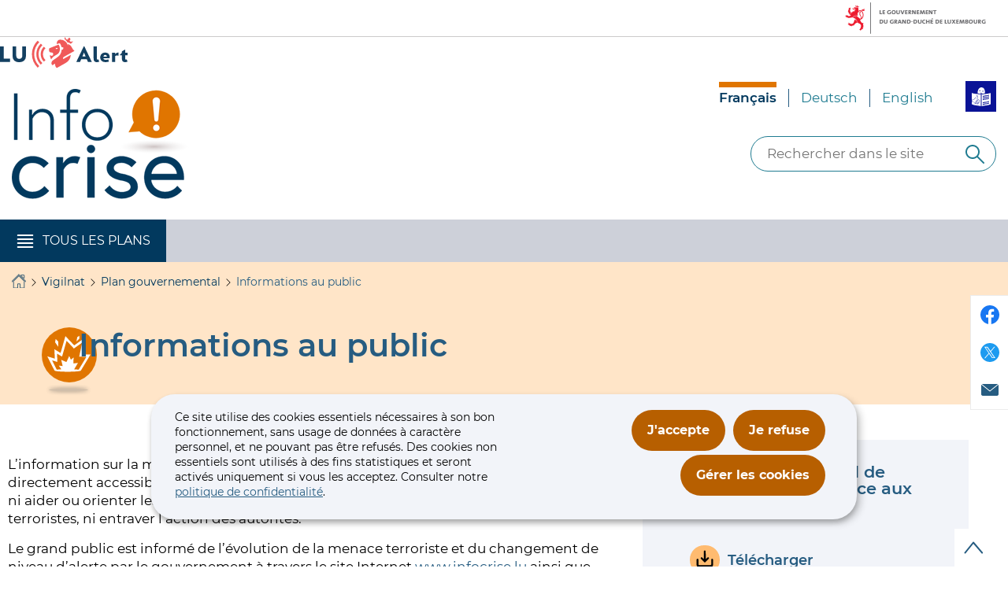

--- FILE ---
content_type: image/svg+xml
request_url: https://infocrise.public.lu/fr/cyber/_jcr_content/image.coreimg.svg/1610608196576/cyber.svg
body_size: 1126
content:
<svg version="1.1" xmlns="http://www.w3.org/2000/svg" xmlns:xlink="http://www.w3.org/1999/xlink" x="0px" y="0px"
	 viewBox="0 0 55 57" style="enable-background:new 0 0 55 57;" xml:space="preserve" width="55" height="57">
<style type="text/css">
	.st0{fill:#FFFFFF;}
</style>
<g>
	<g>
		<rect x="20.7" y="45.6" class="st0" width="14.1" height="1.8"/>
		<rect x="14" y="49.2" class="st0" width="27.6" height="2.2"/>
		<g>
			<path class="st0" d="M23.5,21.5c-1.9,0-3.5,1.7-3.5,3.8s1.5,3.8,3.5,3.8s3.5-1.7,3.5-3.8C27,23.2,25.5,21.5,23.5,21.5z"/>
			<polygon class="st0" points="26.3,32.1 27.9,30.6 29.4,32.1 27.9,27.7 			"/>
			<path class="st0" d="M52.1,9.2H3.5c-0.4,0-0.8,0.3-0.8,0.7v32.9h50V9.9C52.8,9.5,52.5,9.2,52.1,9.2z M34.6,32.9v5.3h-1.2v-2.1H32
				v2.1H31v-2.1h-1.4v2.1h-1.1v-2.1h-1.4v2.1h-1.1v-2.1h-1.4v2.1h-1.1v-2.1h-1.4v2.1h-1.3v-5.3c-2.2-2-3.6-5-3.6-8.4
				c0-6.1,4.6-11.1,10.4-11.1s10.4,4.9,10.4,11.1C38,27.9,36.7,30.9,34.6,32.9z"/>
			<path class="st0" d="M32.2,21.5c-1.9,0-3.5,1.7-3.5,3.8s1.5,3.8,3.5,3.8c1.9,0,3.5-1.7,3.5-3.8C35.8,23.2,34.2,21.5,32.2,21.5z"
				/>
		</g>
	</g>
</g>
</svg>


--- FILE ---
content_type: image/svg+xml
request_url: https://infocrise.public.lu/fr/eau-potable/_jcr_content/image.coreimg.svg/1610608201432/eau-potable.svg
body_size: 879
content:
<svg version="1.1" xmlns="http://www.w3.org/2000/svg" xmlns:xlink="http://www.w3.org/1999/xlink" x="0px" y="0px"
	 viewBox="0 0 77 77" style="enable-background:new 0 0 77 77;" xml:space="preserve" width="55" height="57">
<style type="text/css">
	.st0{fill-rule:evenodd;clip-rule:evenodd;fill:#FFFFFF;}
</style>
<g>
		<path class="st0" d="M12.3,44.6l3.4,29.3H33l3.4-29.3H12.3z M15.6,52.9L14.9,47h19l-0.7,5.9H15.6z"/>
		<path class="st0" d="M64.9,10.4v22.3h-1.9c-0.9,0-1.6-0.7-1.6-1.4l0,0v-6H50.1c0,1.4-1.3,2.7-2.7,2.7h-4.7
			c-1.6,0-2.7-1.3-2.7-2.7h-9.2c-1.6,0-2.9,1.3-2.9,2.9l0,0c0,1.6,0,9.2,0,9.2h-7.2v-9.2c0-5.4,4.4-9.7,9.9-9.7l0,0h9.3
			c0-1.4,1.1-2.6,2.6-2.6V7.7h-8.2c-1,0-1.7-0.7-1.7-1.7l0,0V4.8c0-1,0.7-1.7,1.7-1.7h21.2c1,0,1.7,0.7,1.7,1.7v1.1
			c0,1-0.7,1.7-1.7,1.7h-8.3v8.2h0.1c1.4,0,2.7,1.1,2.7,2.6h11.4V12c0-0.9,0.7-1.4,1.6-1.4h1.9V10.4z"/>
</g>
</svg>


--- FILE ---
content_type: image/svg+xml
request_url: https://infocrise.public.lu/fr/accident-nucleaire/_jcr_content/image.coreimg.svg/1610608189106/nucleaire.svg
body_size: 1109
content:
<svg version="1.1" xmlns="http://www.w3.org/2000/svg" xmlns:xlink="http://www.w3.org/1999/xlink" x="0px" y="0px"
	 viewBox="0 0 77 77" style="enable-background:new 0 0 77 77;" xml:space="preserve" width="55" height="57">
<style type="text/css">
	.st0{fill-rule:evenodd;clip-rule:evenodd;fill:#FFFFFF;}
</style>
<g>
	<g>
		<path class="st0" d="M30.9,41.4c0-4.3,3.4-7.7,7.6-7.7s7.6,3.4,7.6,7.7s-3.4,7.7-7.6,7.7S30.9,45.7,30.9,41.4z"/>
		<path class="st0" d="M20.5,6.9C26,4,32.1,2.3,38.5,2.3s12.4,1.6,17.8,4.4c0.9,0.4,1,1.4,0.6,2.1l-12,21c-0.4,0.7-1.4,1-2.3,0.7
			c-1.3-0.6-2.7-0.9-4.1-0.9c-1.6,0-3.1,0.3-4.4,0.9c-0.9,0.3-1.9,0.1-2.3-0.7L19.8,9C19.4,8.3,19.7,7.3,20.5,6.9z"/>
		<path class="st0" d="M1.6,41.4h23.8c0.9,0,1.6,0.7,1.7,1.6c0.4,3,2,5.7,4.3,7.4c0.7,0.6,1,1.6,0.6,2.3L20,73.5
			c-0.4,0.7-1.4,1-2.1,0.6C7.6,67.3,0.6,55.9,0,42.8C-0.1,42.1,0.6,41.4,1.6,41.4z"/>
		<path class="st0" d="M45.5,50.7c2.4-1.9,4-4.6,4.4-7.7c0.1-0.9,0.9-1.6,1.7-1.6h23.8c0.9,0,1.6,0.7,1.6,1.6
			c-0.6,13.3-7.6,24.8-18,31.4c-0.7,0.4-1.7,0.1-2.1-0.6l-12-20.8C44.5,52.2,44.8,51.2,45.5,50.7z"/>
	</g>
</g>
</svg>
